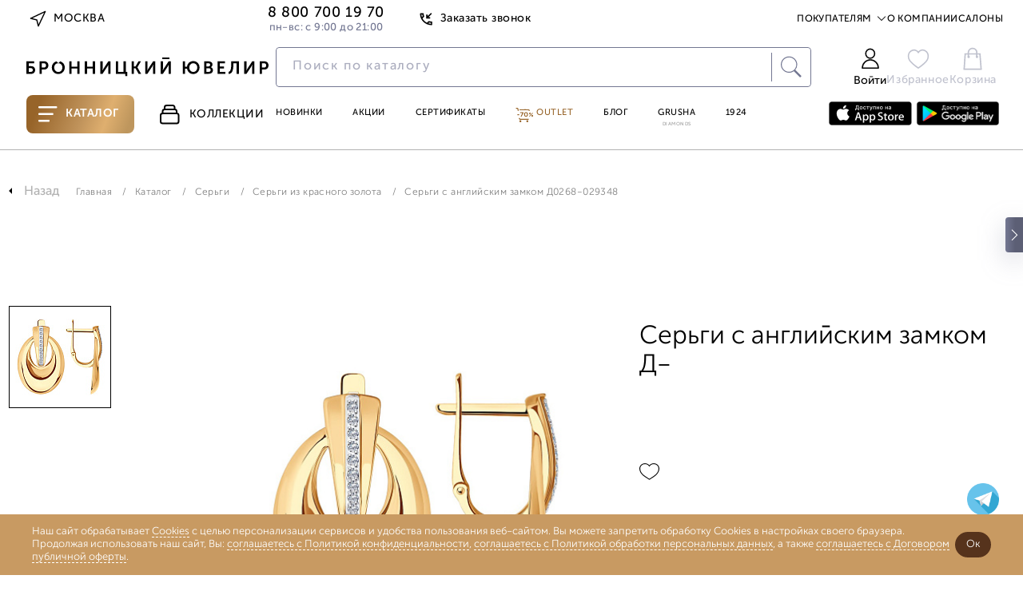

--- FILE ---
content_type: application/javascript
request_url: https://www.bronnitsy.com/static/theme/js/libs/deviceDetect.min.js
body_size: 2031
content:
// возвращает cookie с именем name, если есть, если нет, то undefined
function getCookie(name) {
	var matches = document.cookie.match(new RegExp(
			"(?:^|; )" + name.replace(/([\.$?*|{}\(\)\[\]\\\/\+^])/g, '\\$1') + "=([^;]*)"
	));
	return matches ? decodeURIComponent(matches[1]) : undefined;
}

// устанавливает cookie c именем name и значением value
// options - объект с свойствами cookie (expires, path, domain, secure)
function setCookie(name, value, options) {
	options = options || {};

	var expires = options.expires;

	if (typeof expires == "number" && expires) {
		var d = new Date();
		d.setTime(d.getTime() + expires * 1000);
		expires = options.expires = d;
	}
	if (expires && expires.toUTCString) {
		options.expires = expires.toUTCString();
	}

	value = encodeURIComponent(value);

	var updatedCookie = name + "=" + value;

	for (var propName in options) {
		updatedCookie += "; " + propName;
		var propValue = options[propName];
		if (propValue !== true) {
			updatedCookie += "=" + propValue;
		}
	}

	document.cookie = updatedCookie;
}

// удаляет cookie с именем name
function deleteCookie(name) {
	setCookie(name, "", {
		expires: -1,
		path: '/'
	})
};/*! device.js 0.2.7 */
(function(){var a,b,c,d,e,f,g,h,i,j;b=window.device,a={},window.device=a,d=window.document.documentElement,j=window.navigator.userAgent.toLowerCase(),a.ios=function(){return a.iphone()||a.ipod()||a.ipad()},a.iphone=function(){return!a.windows()&&e("iphone")},a.ipod=function(){return e("ipod")},a.ipad=function(){return e("ipad")},a.android=function(){return!a.windows()&&e("android")},a.androidPhone=function(){return a.android()&&e("mobile")},a.androidTablet=function(){return a.android()&&!e("mobile")},a.blackberry=function(){return e("blackberry")||e("bb10")||e("rim")},a.blackberryPhone=function(){return a.blackberry()&&!e("tablet")},a.blackberryTablet=function(){return a.blackberry()&&e("tablet")},a.windows=function(){return e("windows")},a.windowsPhone=function(){return a.windows()&&e("phone")},a.windowsTablet=function(){return a.windows()&&e("touch")&&!a.windowsPhone()},a.fxos=function(){return(e("(mobile;")||e("(tablet;"))&&e("; rv:")},a.fxosPhone=function(){return a.fxos()&&e("mobile")},a.fxosTablet=function(){return a.fxos()&&e("tablet")},a.meego=function(){return e("meego")},a.cordova=function(){return window.cordova&&"file:"===location.protocol},a.nodeWebkit=function(){return"object"==typeof window.process},a.mobile=function(){return a.androidPhone()||a.iphone()||a.ipod()||a.windowsPhone()||a.blackberryPhone()||a.fxosPhone()||a.meego()},a.tablet=function(){return a.ipad()||a.androidTablet()||a.blackberryTablet()||a.windowsTablet()||a.fxosTablet()},a.desktop=function(){return!a.tablet()&&!a.mobile()},a.television=function(){var a;for(television=["googletv","viera","smarttv","internet.tv","netcast","nettv","appletv","boxee","kylo","roku","dlnadoc","roku","pov_tv","hbbtv","ce-html"],a=0;a<television.length;){if(e(television[a]))return!0;a++}return!1},a.portrait=function(){return window.innerHeight/window.innerWidth>1},a.landscape=function(){return window.innerHeight/window.innerWidth<1},a.noConflict=function(){return window.device=b,this},e=function(a){return-1!==j.indexOf(a)},g=function(a){var b;return b=new RegExp(a,"i"),d.className.match(b)},c=function(a){var b=null;g(a)||(b=d.className.replace(/^\s+|\s+$/g,""),d.className=b+" "+a)},i=function(a){g(a)&&(d.className=d.className.replace(" "+a,""))},a.ios()?a.ipad()?c("ios ipad tablet"):a.iphone()?c("ios iphone mobile"):a.ipod()&&c("ios ipod mobile"):a.android()?c(a.androidTablet()?"android tablet":"android mobile"):a.blackberry()?c(a.blackberryTablet()?"blackberry tablet":"blackberry mobile"):a.windows()?c(a.windowsTablet()?"windows tablet":a.windowsPhone()?"windows mobile":"desktop"):a.fxos()?c(a.fxosTablet()?"fxos tablet":"fxos mobile"):a.meego()?c("meego mobile"):a.nodeWebkit()?c("node-webkit"):a.television()?c("television"):a.desktop()&&c("desktop"),a.cordova()&&c("cordova"),f=function(){a.landscape()?(i("portrait"),c("landscape")):(i("landscape"),c("portrait"))},h=Object.prototype.hasOwnProperty.call(window,"onorientationchange")?"orientationchange":"resize",window.addEventListener?window.addEventListener(h,f,!1):window.attachEvent?window.attachEvent(h,f):window[h]=f,f(),"function"==typeof define&&"object"==typeof define.amd&&define.amd?define(function(){return a}):"undefined"!=typeof module&&module.exports?module.exports=a:window.device=a}).call(this);;"use strict";

if (!window.console){window.console = {};}
if (!window.console.log){window.console.log = function () { };}

var cookie = getCookie('site_viewType');
var cookie_location = getCookie('LOCATION');
var forseDesktop = getCookie('forseDesktop');

if(forseDesktop){
	if (cookie !== 'isDesktop') {
		setCookie('site_viewType', 'isDesktop', {path: '/'});
		window.location.reload();
	}
	$('html').removeClass('mobile tablet').addClass('desktop');
}else {
	if (device.tablet()) {
		if (cookie !== 'isTablet') {
			setCookie('site_viewType', 'isTablet', {path: '/'});
			window.location.reload();
		}
		/*}else if(device.tablet() && ($(window).width() > $(window).height())){
		 if(cookie !== 'isTableLand'){
		 setCookie('site_viewType', 'isTableLand', {path: '/'});
		 window.location.reload();
		 }*/
	} else if (device.mobile()) {
		if (cookie !== 'isMobile') {
			setCookie('site_viewType', 'isMobile', {path: '/'});
			setCookie('LOCATION', '129', {path: '/'});

			window.location.reload();
		}
	} else if (cookie !== 'isDesktop') {
		setCookie('site_viewType', 'isDesktop', {path: '/'});
		window.location.reload();
	}
}

window.addEventListener("orientationchange", function() {
	if(!device.mobile()){
		window.location.reload();
	}
}, false); 